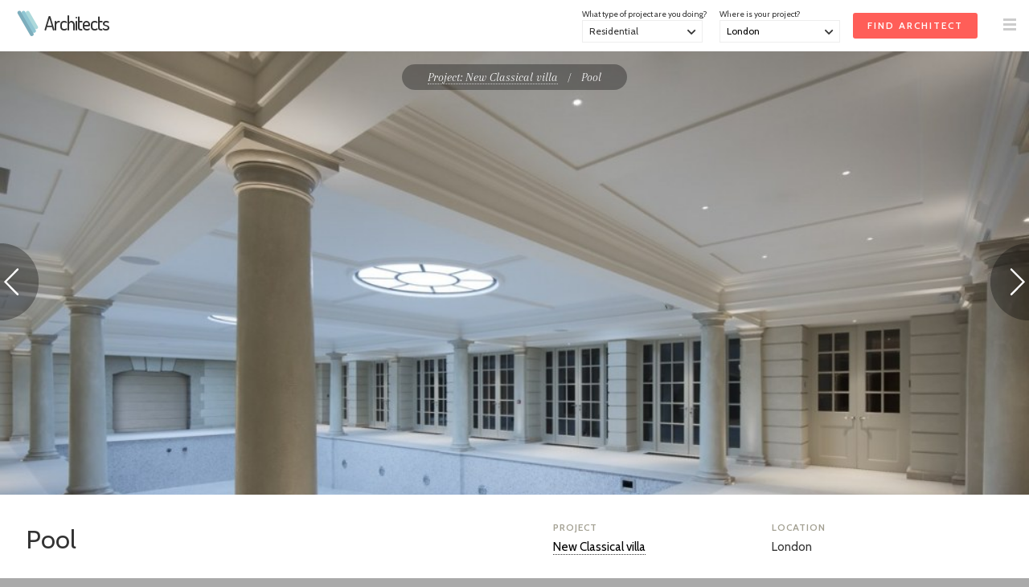

--- FILE ---
content_type: text/html; charset=UTF-8
request_url: https://architects.net/projects/new-classical-villa/pool/
body_size: 6432
content:
<!doctype html>
<html lang="en">

<head>
<meta charset="utf-8"> 

<script id="cookieyes" type="text/javascript" src="https://cdn-cookieyes.com/client_data/d32d7d6e9f4cb143ca072196/script.js"></script>


<meta name="description" content="Pool from a residential building in London. A new family home in Highgate replaces a 1920's house that had been unsympathetically extended and altered. Architects.net works with some of the most highly-regarded architects in Britain and cover a wide array of architectural specialties, including commercial, residential, heritage and municipal design. Visit us to learn more.">
<meta name="keywords" content="architect, architects, architecture, building, structure, home improvements, renovation project, home makeover, residential architects, commercial architects">
<meta name="author" content="Architects">
<meta property="og:site_name" content="Architects"><meta property="og:image" content="https://architects.net/assets/icon250-id.png"><meta name="viewport" content="width=device-width, initial-scale=1.0, user-scalable=no">

<title>Pool / New Classical villa - Architects.net</title>

<link rel="shortcut icon" href="/assets/logo-for-favicon-2.png">

<link rel="apple-touch-icon" sizes="57x57" href="/assets/aArtboard-57.png">
<link rel="apple-touch-icon" sizes="60x60" href="/assets/aArtboard-60.png">
<link rel="apple-touch-icon" sizes="76x76" href="/assets/aArtboard-76.png">
<link rel="apple-touch-icon" sizes="120x120" href="/assets/aArtboard-120.png">
<link rel="apple-touch-icon" sizes="152x152" href="/assets/aArtboard-152.png">
<link rel="apple-touch-icon" sizes="167x167" href="/assets/aArtboard-167.png">
<link rel="apple-touch-icon" sizes="180x180" href="/assets/aArtboard-180.png">

<link rel="icon" sizes="192x192" href="/assets/aArtboard-192.png">
<link rel="icon" sizes="128x128" href="/assets/aArtboard-128.png">

<link href="//fonts.googleapis.com/css?family=Dosis:500" rel="stylesheet">
<link href="//fonts.googleapis.com/css?family=Cabin:400,600" rel="stylesheet">
<link href='//fonts.googleapis.com/css?family=Arapey:400italic,400' rel='stylesheet' type='text/css'>

<script type="text/javascript" src="/scripts/jquery-latest.js"></script><script type="text/javascript" src="/scripts/common-7.js"></script><script type="text/javascript" src="/scripts/specific-8.js"></script><link href="/scripts/global-12.css" rel="stylesheet" type="text/css">

<script type="application/ld+json">
	{
	  "@context" : "http://schema.org",
	  "@type" : "WebSite",
	  "name" : "Architects",
	  "alternateName" : "Architects",
	  "url" : "https://architects.net"
	}
</script>

<script type="application/ld+json">
			{
				"@context": "http://schema.org",
				"@type": "BreadcrumbList",
				"itemListElement": [{
								"@type": "ListItem",
								"position": 1,
								"item":
									{
										"@id": "https://architects.net/projects",
										"name": "Gallery"
									}
							},{
								"@type": "ListItem",
								"position": 2,
								"item":
									{
										"@id": "https://architects.net/projects/new-classical-villa",
										"name": "New Classical villa"
									}
							},{
								"@type": "ListItem",
								"position": 3,
								"item":
									{
										"@id": "https://architects.net/projects/new-classical-villa/pool/",
										"name": "Pool"
									}
							}]
			}</script>
<link rel="canonical" href="https://architects.net/projects/new-classical-villa/pool/">
<script type="text/javascript" src="/scripts/gallery-5.js"></script><script>
window['_fs_debug'] = false;
window['_fs_host'] = 'fullstory.com';
window['_fs_script'] = 'edge.fullstory.com/s/fs.js';
window['_fs_org'] = 'J0FJS';
window['_fs_namespace'] = 'FS';
(function(m,n,e,t,l,o,g,y){
    if (e in m) {if(m.console && m.console.log) { m.console.log('FullStory namespace conflict. Please set window["_fs_namespace"].');} return;}
    g=m[e]=function(a,b,s){g.q?g.q.push([a,b,s]):g._api(a,b,s);};g.q=[];
    o=n.createElement(t);o.async=1;o.crossOrigin='anonymous';o.src='https://'+_fs_script;
    y=n.getElementsByTagName(t)[0];y.parentNode.insertBefore(o,y);
    g.identify=function(i,v,s){g(l,{uid:i},s);if(v)g(l,v,s)};g.setUserVars=function(v,s){g(l,v,s)};g.event=function(i,v,s){g('event',{n:i,p:v},s)};
    g.anonymize=function(){g.identify(!!0)};
    g.shutdown=function(){g("rec",!1)};g.restart=function(){g("rec",!0)};
    g.log = function(a,b){g("log",[a,b])};
    g.consent=function(a){g("consent",!arguments.length||a)};
    g.identifyAccount=function(i,v){o='account';v=v||{};v.acctId=i;g(o,v)};
    g.clearUserCookie=function(){};
    g.setVars=function(n, p){g('setVars',[n,p]);};
    g._w={};y='XMLHttpRequest';g._w[y]=m[y];y='fetch';g._w[y]=m[y];
    if(m[y])m[y]=function(){return g._w[y].apply(this,arguments)};
    g._v="1.3.0";
})(window,document,window['_fs_namespace'],'script','user'); </script><script async src="https://www.googletagmanager.com/gtag/js?id=G-LT15R4HBZH"></script>
<script>
  window.dataLayer = window.dataLayer || [];
  function gtag(){dataLayer.push(arguments);}
  gtag('js', new Date());
  gtag('config', 'G-LT15R4HBZH');
</script>
</head>

<body>
<a name="top"></a>

<noscript>
<style type="text/css">#main, #above_wave, #splash, #right, #left, #footer, #info, #top_strip {display: none;}</style>
<div id="noscript">Sorry, but you need to have Javascript enabled on your browser<br>to use this website.</div>
</noscript>

<div id="all_content"><div id="top_strip" style="display: none;"><div class="spacer_mini">&nbsp;</div><div class="container_clear" id="top_strip_contents" align="center"><div class="clear"></div></div></div><div id="menu_contents_when_clear" class="strip_menu" style="visibility: hidden; "><table width="100%" height="64px"><tr valign="middle" height="64px"><td width="16px">&nbsp;</td><td><a href="/" title="Architects"><img src="/assets/architects-logo-alt-white.png" alt="Architects" width="36px" height="32px"> </a><a href="/" class="logo_white" title="Architects">Architects</a></td><td align="right" width="64px"><a href="#" onclick="showThing( 'menu_large_text' ); return false;" class="down_2"><img src="/assets/icon32-menu.png" alt="" style="margin-right:16px;" width="16px" height="16px"></a></td></tr></table></div><div id="menu_contents_when_white" class="strip_menu" style="background-color: #FFF; border-bottom: 1px solid #EEE; "><table width="100%" height="64px"><tr valign="middle" height="64px"><td width="16px">&nbsp;</td><td><a href="/" title="Architects"><img src="/assets/architects-logo-alt-color.png" alt="Architects" width="36px" height="32px"> </a><a href="/" class="logo" title="Architects">Architects</a></td><td align="right" id="top_form"><div id="top_form_inner"><form id="enq_top" name="enq_top" method="post" action="/find-architect/"><input type="hidden" name="from_top_form" value="1"><div class="top_form_field_container" style="top: 6px;"><input id="enq_submit" type="submit" class="btn_sml_rev" value="Find Architect"></div><div class="top_form_field_container"><span class="tiny">Where is your project?</span><div id="bg_location_top" class="dd_box_sml"><select id="d_location_top" name="d_location" class="sml_field_dd_new" onchange="changeDDMain('d_location_top','(Choose a location)','d_location_2')" style="color:#000;"><option selected="selected">(Choose a location)</option><option value="London" selected="selected">London</option><option value="Birmingham">Birmingham</option><option value="Leeds">Leeds</option><option value="Glasgow">Glasgow</option><option value="Sheffield">Sheffield</option><option value="Bradford">Bradford</option><option value="Edinburgh">Edinburgh</option><option value="Liverpool">Liverpool</option><option value="Manchester">Manchester</option><option value="Bristol">Bristol</option><option value="Cardiff">Cardiff</option><option value="Aberdeen">Aberdeen</option><option value="Belfast">Belfast</option><option value="Dundee">Dundee</option><option value="Swansea">Swansea</option><option value="Londonderry">Londonderry</option><option value="Newport">Newport</option><option value="------------------------">------------------------</option><option value="Outside the UK">Outside the UK</option><option value="------------------------">------------------------</option><option value="Aberdeenshire">Aberdeenshire</option><option value="Anglesey">Anglesey</option><option value="Angus">Angus</option><option value="Antrim">Antrim</option><option value="Argyll">Argyll</option><option value="Armagh">Armagh</option><option value="Avon">Avon</option><option value="Ayrshire">Ayrshire</option><option value="Banffshire">Banffshire</option><option value="Bedfordshire">Bedfordshire</option><option value="Berkshire">Berkshire</option><option value="Berwickshire">Berwickshire</option><option value="Brecknockshire">Brecknockshire</option><option value="Buckinghamshire">Buckinghamshire</option><option value="Bute">Bute</option><option value="Caernarfonshire">Caernarfonshire</option><option value="Caithness">Caithness</option><option value="Cambridgeshire">Cambridgeshire</option><option value="Cardiganshire">Cardiganshire</option><option value="Carmarthenshire">Carmarthenshire</option><option value="Cheshire">Cheshire</option><option value="Clackmannanshire">Clackmannanshire</option><option value="Cleveland">Cleveland</option><option value="Clwyd">Clwyd</option><option value="Cornwall">Cornwall</option><option value="County Down">County Down</option><option value="Cumberland">Cumberland</option><option value="Cumbria">Cumbria</option><option value="Denbighshire">Denbighshire</option><option value="Derbyshire">Derbyshire</option><option value="Devon">Devon</option><option value="Dorset">Dorset</option><option value="Dumfriesshire">Dumfriesshire</option><option value="Dunbartonshire">Dunbartonshire</option><option value="Durham">Durham</option><option value="Dyfed">Dyfed</option><option value="East Lothian">East Lothian</option><option value="Essex">Essex</option><option value="Fermanagh">Fermanagh</option><option value="Fife">Fife</option><option value="Flintshire">Flintshire</option><option value="Glamorgan">Glamorgan</option><option value="Gloucestershire">Gloucestershire</option><option value="Gwent">Gwent</option><option value="Gwynedd">Gwynedd</option><option value="Hampshire">Hampshire</option><option value="Herefordshire">Herefordshire</option><option value="Hertfordshire">Hertfordshire</option><option value="Humberside">Humberside</option><option value="Huntingdonshire">Huntingdonshire</option><option value="Inverness-shire">Inverness-shire</option><option value="Isle of Ely">Isle of Ely</option><option value="Isle of Wight">Isle of Wight</option><option value="Kent">Kent</option><option value="Kincardineshire">Kincardineshire</option><option value="Kinross-shire">Kinross-shire</option><option value="Kirkcudbrightshire">Kirkcudbrightshire</option><option value="Lanarkshire">Lanarkshire</option><option value="Lancashire">Lancashire</option><option value="Leicestershire">Leicestershire</option><option value="Lincolnshire">Lincolnshire</option><option value="Merionethshire">Merionethshire</option><option value="Merseyside">Merseyside</option><option value="Middlesex">Middlesex</option><option value="Midlothian">Midlothian</option><option value="Monmouthshire">Monmouthshire</option><option value="Montgomeryshire">Montgomeryshire</option><option value="Moray">Moray</option><option value="Nairnshire">Nairnshire</option><option value="Norfolk">Norfolk</option><option value="Northamptonshire">Northamptonshire</option><option value="Northumberland">Northumberland</option><option value="Nottinghamshire">Nottinghamshire</option><option value="Orkney">Orkney</option><option value="Oxfordshire">Oxfordshire</option><option value="Peeblesshire">Peeblesshire</option><option value="Pembrokeshire">Pembrokeshire</option><option value="Perthshire">Perthshire</option><option value="Powys">Powys</option><option value="Radnorshire">Radnorshire</option><option value="Renfrewshire">Renfrewshire</option><option value="Ross-shire">Ross-shire</option><option value="Roxburghshire">Roxburghshire</option><option value="Rutland">Rutland</option><option value="Selkirkshire">Selkirkshire</option><option value="Shetland">Shetland</option><option value="Shropshire">Shropshire</option><option value="Somerset">Somerset</option><option value="Staffordshire">Staffordshire</option><option value="Stirlingshire">Stirlingshire</option><option value="Suffolk">Suffolk</option><option value="Surrey">Surrey</option><option value="Sussex">Sussex</option><option value="Sutherland">Sutherland</option><option value="Tyne and Wear">Tyne and Wear</option><option value="Tyrone">Tyrone</option><option value="Warwickshire">Warwickshire</option><option value="West Lothian">West Lothian</option><option value="West Midlands">West Midlands</option><option value="Westmorland">Westmorland</option><option value="Wigtownshire">Wigtownshire</option><option value="Wiltshire">Wiltshire</option><option value="Worcestershire">Worcestershire</option><option value="Yorkshire">Yorkshire</option></select></div></div><div class="top_form_field_container"><span class="tiny">What type of project are you doing?</span><div id="bg_type_top" class="dd_box_sml"><select 
					id="d_type_top" 
					name="d_type" 
					class="sml_field_dd_new" 
					onchange="changeDDMain('d_type_top','(Choose a type)','d_type_2')" style="color:#333;"><option selected="selected">(Choose a type)</option><option value="Residential" selected="selected">Residential</option><option value="Commercial">Commercial</option><option value="Mixed use">Mixed use</option><option value="Heritage">Conservation & Heritage</option><option value="Municipal">Public building</option><option value="Education">Education</option><option value="Student accomodation">Student accommodation</option><option value="Hospitality">Hotel/Restaurant/Bar</option><option value="Healthcare">Healthcare</option><option value="Other">Other</option></select></div></div></form></div><div id="btn_find"><a href="/find-architect/" class="btn_sml_rev">FIND ARCHITECT</a></div></td><td align="right" width="64px"><a href="#" onclick="showThing( 'menu_large_text' ); return false;" class="down_2"><img src="/assets/icon32-menu-grey.png" alt="" style="margin-right:16px;" width="16px" height="16px"></a></td></tr></table></div><a href="/projects?c=likes" id="likes_tally_outer" style="display: none;" title="Click to see your Likes"><span id="likes_tally_desc">LIKES</span><span id="likes_tally"></span></a><div id="top_band"  style="background-color: #F2F2F2;"><div><div><div><div style="clear:both; height:64px;">&nbsp;</div><div id="output" style=" display:none;"><div class="padding_div"><a href="javascript:switchMenu( 'output' )" id="output_close"><img src="/assets/icon16-close-lines-white.png" alt="Close"></a><span class="med" id="output_msg"></span></div></div><div id="wrapper_pic"><a href="/projects/new-classical-villa/new-classical-villa/" title="Go to previous photo" id="prev"><img src="/assets/arr-prev.png" alt="Prev"></a><a href="/projects/new-classical-villa/front-elevation-of-new-classical-villa/" title="Go to next photo" id="next"><img src="/assets/arr-next.png" alt="Next"></a><div id="overlay_controls"><div class="padding_div"><div class="overlay_controls_section"><a href="/projects/new-classical-villa/" title="New Classical villa" class="underline_a">Project: New Classical villa</a>&nbsp;&nbsp;&nbsp;<span class="lightgrey">/</span>&nbsp;&nbsp;&nbsp;Pool</div></div></div><img src="/pics/tn/1558532047-15ComptonAvenue-WalterLilly-MarekSikoraPhotography-Small-69-w1024.jpg" alt="New Classical villa / Pool" id="pic"><div id="bottom_pic_marker"></div></div><div id="about_pic_marker"></div><div id="about_pic"><div class="container_white padding_div_lrg"><div id="pic_details"><div class="padding_div_right"><h1>Pool</h1></div></div><div id="pic_actions"><div class="project_meta" align="left"><h4>Project</h4><div class="spacer_mini">&nbsp;</div><a href="/projects/new-classical-villa/" title="New Classical villa" class="underline_a">New Classical villa</a></div><div class="project_meta" align="left"><h4>Location</h4><div class="spacer_mini">&nbsp;</div>London</div><div class="clear"></div></div><div class="clear"></div></div><div class="spacer_lrg">&nbsp;</div><div align="center"><a href="/projects/new-classical-villa/front-elevation-of-new-classical-villa/" title="New Classical villa / Front elevation of new Classical villa" class="color_select"><img src="/pics/tn/1558531898-IMG_0319_s-128x128.jpg" alt ="New Classical villa / Front elevation of new Classical villa" class="tn_img drop_shadow" style="margin:0;" width="96px" height="96px"></a><a href="/projects/new-classical-villa/rear-elevation/" title="New Classical villa / Rear elevation" class="color_select"><img src="/pics/tn/1558531987-DSCF5805-128x128.jpg" alt ="New Classical villa / Rear elevation" class="tn_img drop_shadow" style="margin:0;" width="96px" height="96px"></a><a href="/projects/new-classical-villa/exterior-detail/" title="New Classical villa / Exterior detail" class="color_select"><img src="/pics/tn/1559129695-RoundhillExterior15-128x128.jpg" alt ="New Classical villa / Exterior detail" class="tn_img drop_shadow" style="margin:0;" width="96px" height="96px"></a><a href="/projects/new-classical-villa/new-classical-villa/" title="New Classical villa / New Classical villa" class="color_select"><img src="/pics/tn/1558531946-IMG_1461-128x128.jpg" alt ="New Classical villa / New Classical villa" class="tn_img drop_shadow" style="margin:0;" width="96px" height="96px"></a><a href="/projects/new-classical-villa/pool/" title="New Classical villa / Pool" class="color_select_sel"><img src="/pics/tn/1558532047-15ComptonAvenue-WalterLilly-MarekSikoraPhotography-Small-69-128x128.jpg" alt ="New Classical villa / Pool" class="tn_img drop_shadow" style="margin:0;" width="96px" height="96px"></a></div><div class="spacer_lrg">&nbsp;</div></div><div class="clear"></div>

</div> <!-- PADDING_DIV ENDS -->
</div> <!-- DIV ENDS -->


<div class="clear"></div>


</div> <!-- CONTAINER ENDS -->
</div> <!-- BAND DIV ENDS -->

<div class="clear"></div>













<div id="footer" class="band_jump"><div class="spacer_lrg">&nbsp;</div><div class="container"><div class="padding_div_lr"><div class="col_3"><div class="spacer">&nbsp;</div><h4>For Clients</h4><div class="spacer">&nbsp;</div><a href="/" title="Homepage">Homepage</a><br><a href="/architects/" title="Our architects">Our architects</a><br><a href="/resources/" title="Helpful resources">Helpful resources</a><br><a href="/find-architect/" title="Find an architect">Find an architect</a><br></div><div class="col_3"><div class="spacer">&nbsp;</div><h4>For Architects</h4><div class="spacer">&nbsp;</div><a href="/account/register.html" title="Join us">Join us</a><br><a href="/account/" title="Login">Login</a><br><a href="/contact-us.html?w=d" title="Contact us">Contact us</a><br></div><div class="col_3"><div class="spacer">&nbsp;</div><h4>For everyone</h4><div class="spacer">&nbsp;</div><a href="/referrals/" title="Referral programme">Referral programme</a><br><a href="/suppliers/register.html" title="Trade suppliers">Trade suppliers</a><br></div><div class="spacer_lrg">&nbsp;</div><div class="col_2"><div class="width_50"><a href="https://interiordesigners.net" target="_blank"><img src="/assets/id-logo-whole.png" alt="" width="96px"></a><div class="spacer">&nbsp;</div><p>Also looking for a great interior designer? Visit our sister site <a href="https://interiordesigners.net" target="_blank" class="white underline_a_white">InteriorDesigners.net</a>.</p></div><div class="spacer_lrg">&nbsp;</div></div><div class="col_2"><h4>Share This</h4><div style="clear:both; height:24px;">&nbsp;</div><!--// FACEBOOK LIKE BUTTON //-->
<iframe src="//www.facebook.com/plugins/like.php?href=https%3A%2F%2Farchitects.net%2Fprojects%2Fnew-classical-villa%2Fpool%2F&amp;width&amp;layout=button&amp;action=like&amp;show_faces=true&amp;share=true&amp;height=21" scrolling="no" frameborder="0" style="border:none; overflow:hidden; height:21px; margin: 0 auto;" allowTransparency="true"></iframe>

<div class="spacer_sml">&nbsp;</div>



<!--// TWEET THIS //-->
<a href="https://twitter.com/share" 
	class="twitter-share-button" 
	data-url="https%3A%2F%2Farchitects.net%2Fprojects%2Fnew-classical-villa%2Fpool%2F"
	data-via="" 
	data-hashtags="architects"
	data-text="">
Tweet</a>

<script>!function(d,s,id){var js,fjs=d.getElementsByTagName(s)[0];if(!d.getElementById(id)){js=d.createElement(s);js.id=id;js.src="//platform.twitter.com/widgets.js";fjs.parentNode.insertBefore(js,fjs);}}(document,"script","twitter-wjs");</script>

<div class="spacer_sml">&nbsp;</div>



<!--// ADDTHIS BUTTON //-->
<!--
<a 
	class="addthis_button" 
	href="http://www.addthis.com/bookmark.php?v=250&amp;username=xa-4c21e7635872aaf3"
	data-url="https%3A%2F%2Farchitects.net%2Fprojects%2Fnew-classical-villa%2Fpool%2F" 
	data-title=""
	>
	
		<img 
			src="http://s7.addthis.com/static/btn/v2/lg-share-en.gif" 
			width="125" 
			height="16" 
			alt="Bookmark and Share" 
			style="border:0">
</a>

<script type="text/javascript" src="http://s7.addthis.com/js/250/addthis_widget.js#username=xa-4c21e7635872aaf3"></script>
<div class="spacer_mini">&nbsp;</div>
-->


<div class="spacer_lrg">&nbsp;</div></div></div></div><div class="clear"></div><div class="hard_divider_light">&nbsp;</div><div class="spacer">&nbsp;</div><div class="padding_div"><div id="copyright" align="center"><a href="/contact-us.html" title="Contact us">Contact us</a>&nbsp;&nbsp;&nbsp;<span class="lightgrey">/</span>&nbsp;&nbsp;&nbsp;<a href="/privacy-policy.html" title="Privacy Policy">Privacy Policy</a>&nbsp;&nbsp;&nbsp;<span class="lightgrey">/</span>&nbsp;&nbsp;&nbsp;<a href="/terms-and-conditions.html" title="Terms &amp; Conditions">Terms &amp; Conditions</a>&nbsp;&nbsp;&nbsp;<span class="lightgrey">/</span>&nbsp;&nbsp;&nbsp;Copyright &copy; 2026 <a href="https://architects.net">Architects.net</a><div class="spacer_lrg">&nbsp;</div><a href="#top">Back to top</a></div></div><div class="spacer">&nbsp;</div></div></div><div id="menu_large_text" style="display:none;"><a href="#" onclick="hideThing( 'menu_large_text' ); return false;" id="link_x" class="fl_right" style="margin-top:24px"><img src="/assets/icon16-close-lines-black.png" alt="&times;" style="margin-right:16px;"></a><div class="container_clear"><div id="padding_menu_large_text"><div class="spacer">&nbsp;</div><div class="fl_left"><span class="menu_item_med">For Clients</span><a href="/" class="menu_item_lrg" title="Homepage">Homepage</a><a href="/architects/" class="menu_item_lrg" title="Our architects">Our architects</a><a href="/resources/" class="menu_item_lrg" title="Helpful resources">Helpful resources</a><a href="/find-architect/" class="menu_item_lrg" title="Find an architect">Find an architect</a></div><div class="spacer_lrg">&nbsp;</div><div class="fl_left"><span class="menu_item_med">For Architects</span><a href="/account/register.html" class="menu_item_lrg" title="Join us">Join us</a><a href="/account/" class="menu_item_lrg" title="Login">Login</a><a href="/contact-us.html?w=d" class="menu_item_lrg" title="Contact us">Contact us</a></div><div class="spacer_lrg">&nbsp;</div><div class="fl_left"><span class="menu_item_med">For everyone</span><a href="/referrals/" class="menu_item_lrg" title="Referral programme">Referral programme</a><a href="/suppliers/register.html" class="menu_item_lrg" title="Trade suppliers">Trade suppliers</a></div><div class="clear"></div></div></div></div><div id="contact_details_compensator">&nbsp;</div><script type="text/javascript" async src="//assets.pinterest.com/js/pinit.js"></script></body>
</html>